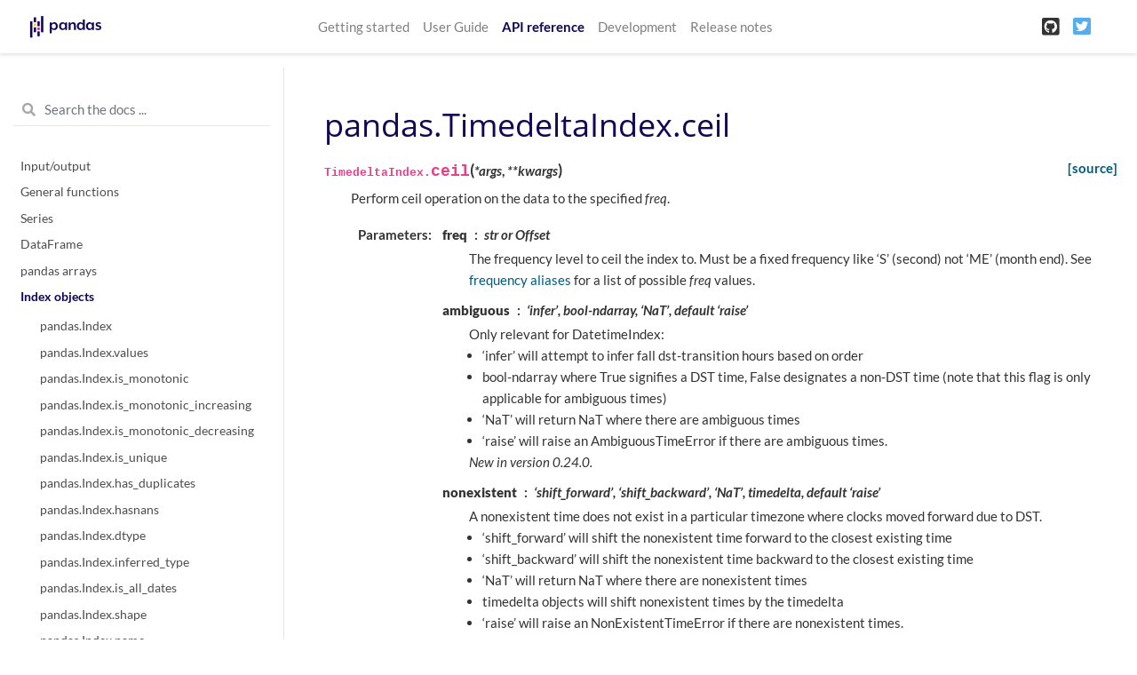

--- FILE ---
content_type: text/html
request_url: https://pandas.pydata.org/pandas-docs/version/1.2.2/reference/api/pandas.TimedeltaIndex.ceil.html
body_size: 6386
content:

<!DOCTYPE html>

<html>
  <head>
    <meta charset="utf-8" />
    <meta name="viewport" content="width=device-width, initial-scale=1.0" />
    <title>pandas.TimedeltaIndex.ceil &#8212; pandas 1.2.2 documentation</title>
    
  <link href="../../_static/css/theme.css" rel="stylesheet" />
  <link href="../../_static/css/index.9d12c5eb74364d5955370ddd9e2b2e85.css" rel="stylesheet" />

    
  <link rel="stylesheet"
    href="../../_static/vendor/fontawesome/5.13.0/css/all.min.css">
  <link rel="preload" as="font" type="font/woff2" crossorigin
    href="../../_static/vendor/fontawesome/5.13.0/webfonts/fa-solid-900.woff2">
  <link rel="preload" as="font" type="font/woff2" crossorigin
    href="../../_static/vendor/fontawesome/5.13.0/webfonts/fa-brands-400.woff2">

    
      
  <link rel="stylesheet"
    href="../../_static/vendor/open-sans_all/1.44.1/index.css">
  <link rel="stylesheet"
    href="../../_static/vendor/lato_latin-ext/1.44.1/index.css">

    
    <link rel="stylesheet" href="../../_static/pygments.css" type="text/css" />
    <link rel="stylesheet" href="../../_static/basic.css" type="text/css" />
    <link rel="stylesheet" type="text/css" href="../../_static/css/getting_started.css" />
    <link rel="stylesheet" type="text/css" href="../../_static/css/pandas.css" />
    
  <link rel="preload" as="script" href="../../_static/js/index.f77e788ac4de8d0ef24c.js">

    <script id="documentation_options" data-url_root="../../" src="../../_static/documentation_options.js"></script>
    <script src="../../_static/jquery.js"></script>
    <script src="../../_static/underscore.js"></script>
    <script src="../../_static/doctools.js"></script>
    <script async="async" src="https://cdnjs.cloudflare.com/ajax/libs/mathjax/2.7.7/latest.js?config=TeX-AMS-MML_HTMLorMML"></script>
    <script type="text/x-mathjax-config">MathJax.Hub.Config({"tex2jax": {"inlineMath": [["$", "$"], ["\\(", "\\)"]], "processEscapes": true, "ignoreClass": "document", "processClass": "math|output_area"}})</script>
    <script src="https://unpkg.com/@jupyter-widgets/html-manager@^0.20.0/dist/embed-amd.js"></script>
    <link rel="shortcut icon" href="../../_static/favicon.ico"/>
    <link rel="index" title="Index" href="../../genindex.html" />
    <link rel="search" title="Search" href="../../search.html" />
    <link rel="next" title="pandas.TimedeltaIndex.to_frame" href="pandas.TimedeltaIndex.to_frame.html" />
    <link rel="prev" title="pandas.TimedeltaIndex.floor" href="pandas.TimedeltaIndex.floor.html" />
    <meta name="viewport" content="width=device-width, initial-scale=1" />
    <meta name="docsearch:language" content="en" />
  </head>
  <body data-spy="scroll" data-target="#bd-toc-nav" data-offset="80">
    
    <nav class="navbar navbar-light navbar-expand-lg bg-light fixed-top bd-navbar" id="navbar-main">
<div class="container-xl">


    
      
      <a class="navbar-brand" href="../../index.html">
        <img src="../../_static/pandas.svg" class="logo" alt="logo">
      </a>
      
    

    <button class="navbar-toggler" type="button" data-toggle="collapse" data-target="#navbar-menu" aria-controls="navbar-menu" aria-expanded="false" aria-label="Toggle navigation">
        <span class="navbar-toggler-icon"></span>
    </button>
    
    <div id="navbar-menu" class="col-lg-9 collapse navbar-collapse">
      <ul id="navbar-main-elements" class="navbar-nav mr-auto">
        
        
        <li class="nav-item ">
            <a class="nav-link" href="../../getting_started/index.html">Getting started</a>
        </li>
        
        <li class="nav-item ">
            <a class="nav-link" href="../../user_guide/index.html">User Guide</a>
        </li>
        
        <li class="nav-item active">
            <a class="nav-link" href="../index.html">API reference</a>
        </li>
        
        <li class="nav-item ">
            <a class="nav-link" href="../../development/index.html">Development</a>
        </li>
        
        <li class="nav-item ">
            <a class="nav-link" href="../../whatsnew/index.html">Release notes</a>
        </li>
        
        
      </ul>


      

      <ul class="navbar-nav">
        
          <li class="nav-item">
            <a class="nav-link" href="https://github.com/pandas-dev/pandas" target="_blank" rel="noopener">
              <span><i class="fab fa-github-square"></i></span>
            </a>
          </li>
        
        
        
          <li class="nav-item">
            <a class="nav-link" href="https://twitter.com/pandas_dev" target="_blank" rel="noopener">
              <span><i class="fab fa-twitter-square"></i></span>
            </a>
          </li>
        
      </ul>
    </div>
</div>
    </nav>
    

    <div class="container-xl">
      <div class="row">
          
            
            <!-- Only show if we have sidebars configured, else just a small margin  -->
            <div class="col-12 col-md-3 bd-sidebar"><form class="bd-search d-flex align-items-center" action="../../search.html" method="get">
  <i class="icon fas fa-search"></i>
  <input type="search" class="form-control" name="q" id="search-input" placeholder="Search the docs ..." aria-label="Search the docs ..." autocomplete="off" >
</form>
<nav class="bd-links" id="bd-docs-nav" aria-label="Main navigation">

    <div class="bd-toc-item active">
    
  
    <ul class="nav bd-sidenav">
        
        
        
        
        
        
          
            
                <li class="">
                    <a href="../io.html">Input/output</a>
                </li>
            
          
            
                <li class="">
                    <a href="../general_functions.html">General functions</a>
                </li>
            
          
            
                <li class="">
                    <a href="../series.html">Series</a>
                </li>
            
          
            
                <li class="">
                    <a href="../frame.html">DataFrame</a>
                </li>
            
          
            
                <li class="">
                    <a href="../arrays.html">pandas arrays</a>
                </li>
            
          
            
  
                <li class="active">
                    <a href="../indexing.html">Index objects</a>
                    <ul>
                    
                        <li class="">
                            <a href="pandas.Index.html">pandas.Index</a>
                        </li>
                    
                        <li class="">
                            <a href="pandas.Index.values.html">pandas.Index.values</a>
                        </li>
                    
                        <li class="">
                            <a href="pandas.Index.is_monotonic.html">pandas.Index.is_monotonic</a>
                        </li>
                    
                        <li class="">
                            <a href="pandas.Index.is_monotonic_increasing.html">pandas.Index.is_monotonic_increasing</a>
                        </li>
                    
                        <li class="">
                            <a href="pandas.Index.is_monotonic_decreasing.html">pandas.Index.is_monotonic_decreasing</a>
                        </li>
                    
                        <li class="">
                            <a href="pandas.Index.is_unique.html">pandas.Index.is_unique</a>
                        </li>
                    
                        <li class="">
                            <a href="pandas.Index.has_duplicates.html">pandas.Index.has_duplicates</a>
                        </li>
                    
                        <li class="">
                            <a href="pandas.Index.hasnans.html">pandas.Index.hasnans</a>
                        </li>
                    
                        <li class="">
                            <a href="pandas.Index.dtype.html">pandas.Index.dtype</a>
                        </li>
                    
                        <li class="">
                            <a href="pandas.Index.inferred_type.html">pandas.Index.inferred_type</a>
                        </li>
                    
                        <li class="">
                            <a href="pandas.Index.is_all_dates.html">pandas.Index.is_all_dates</a>
                        </li>
                    
                        <li class="">
                            <a href="pandas.Index.shape.html">pandas.Index.shape</a>
                        </li>
                    
                        <li class="">
                            <a href="pandas.Index.name.html">pandas.Index.name</a>
                        </li>
                    
                        <li class="">
                            <a href="pandas.Index.names.html">pandas.Index.names</a>
                        </li>
                    
                        <li class="">
                            <a href="pandas.Index.nbytes.html">pandas.Index.nbytes</a>
                        </li>
                    
                        <li class="">
                            <a href="pandas.Index.ndim.html">pandas.Index.ndim</a>
                        </li>
                    
                        <li class="">
                            <a href="pandas.Index.size.html">pandas.Index.size</a>
                        </li>
                    
                        <li class="">
                            <a href="pandas.Index.empty.html">pandas.Index.empty</a>
                        </li>
                    
                        <li class="">
                            <a href="pandas.Index.T.html">pandas.Index.T</a>
                        </li>
                    
                        <li class="">
                            <a href="pandas.Index.memory_usage.html">pandas.Index.memory_usage</a>
                        </li>
                    
                        <li class="">
                            <a href="pandas.Index.all.html">pandas.Index.all</a>
                        </li>
                    
                        <li class="">
                            <a href="pandas.Index.any.html">pandas.Index.any</a>
                        </li>
                    
                        <li class="">
                            <a href="pandas.Index.argmin.html">pandas.Index.argmin</a>
                        </li>
                    
                        <li class="">
                            <a href="pandas.Index.argmax.html">pandas.Index.argmax</a>
                        </li>
                    
                        <li class="">
                            <a href="pandas.Index.copy.html">pandas.Index.copy</a>
                        </li>
                    
                        <li class="">
                            <a href="pandas.Index.delete.html">pandas.Index.delete</a>
                        </li>
                    
                        <li class="">
                            <a href="pandas.Index.drop.html">pandas.Index.drop</a>
                        </li>
                    
                        <li class="">
                            <a href="pandas.Index.drop_duplicates.html">pandas.Index.drop_duplicates</a>
                        </li>
                    
                        <li class="">
                            <a href="pandas.Index.duplicated.html">pandas.Index.duplicated</a>
                        </li>
                    
                        <li class="">
                            <a href="pandas.Index.equals.html">pandas.Index.equals</a>
                        </li>
                    
                        <li class="">
                            <a href="pandas.Index.factorize.html">pandas.Index.factorize</a>
                        </li>
                    
                        <li class="">
                            <a href="pandas.Index.identical.html">pandas.Index.identical</a>
                        </li>
                    
                        <li class="">
                            <a href="pandas.Index.insert.html">pandas.Index.insert</a>
                        </li>
                    
                        <li class="">
                            <a href="pandas.Index.is_.html">pandas.Index.is_</a>
                        </li>
                    
                        <li class="">
                            <a href="pandas.Index.is_boolean.html">pandas.Index.is_boolean</a>
                        </li>
                    
                        <li class="">
                            <a href="pandas.Index.is_categorical.html">pandas.Index.is_categorical</a>
                        </li>
                    
                        <li class="">
                            <a href="pandas.Index.is_floating.html">pandas.Index.is_floating</a>
                        </li>
                    
                        <li class="">
                            <a href="pandas.Index.is_integer.html">pandas.Index.is_integer</a>
                        </li>
                    
                        <li class="">
                            <a href="pandas.Index.is_interval.html">pandas.Index.is_interval</a>
                        </li>
                    
                        <li class="">
                            <a href="pandas.Index.is_mixed.html">pandas.Index.is_mixed</a>
                        </li>
                    
                        <li class="">
                            <a href="pandas.Index.is_numeric.html">pandas.Index.is_numeric</a>
                        </li>
                    
                        <li class="">
                            <a href="pandas.Index.is_object.html">pandas.Index.is_object</a>
                        </li>
                    
                        <li class="">
                            <a href="pandas.Index.min.html">pandas.Index.min</a>
                        </li>
                    
                        <li class="">
                            <a href="pandas.Index.max.html">pandas.Index.max</a>
                        </li>
                    
                        <li class="">
                            <a href="pandas.Index.reindex.html">pandas.Index.reindex</a>
                        </li>
                    
                        <li class="">
                            <a href="pandas.Index.rename.html">pandas.Index.rename</a>
                        </li>
                    
                        <li class="">
                            <a href="pandas.Index.repeat.html">pandas.Index.repeat</a>
                        </li>
                    
                        <li class="">
                            <a href="pandas.Index.where.html">pandas.Index.where</a>
                        </li>
                    
                        <li class="">
                            <a href="pandas.Index.take.html">pandas.Index.take</a>
                        </li>
                    
                        <li class="">
                            <a href="pandas.Index.putmask.html">pandas.Index.putmask</a>
                        </li>
                    
                        <li class="">
                            <a href="pandas.Index.unique.html">pandas.Index.unique</a>
                        </li>
                    
                        <li class="">
                            <a href="pandas.Index.nunique.html">pandas.Index.nunique</a>
                        </li>
                    
                        <li class="">
                            <a href="pandas.Index.value_counts.html">pandas.Index.value_counts</a>
                        </li>
                    
                        <li class="">
                            <a href="pandas.Index.set_names.html">pandas.Index.set_names</a>
                        </li>
                    
                        <li class="">
                            <a href="pandas.Index.droplevel.html">pandas.Index.droplevel</a>
                        </li>
                    
                        <li class="">
                            <a href="pandas.Index.fillna.html">pandas.Index.fillna</a>
                        </li>
                    
                        <li class="">
                            <a href="pandas.Index.dropna.html">pandas.Index.dropna</a>
                        </li>
                    
                        <li class="">
                            <a href="pandas.Index.isna.html">pandas.Index.isna</a>
                        </li>
                    
                        <li class="">
                            <a href="pandas.Index.notna.html">pandas.Index.notna</a>
                        </li>
                    
                        <li class="">
                            <a href="pandas.Index.astype.html">pandas.Index.astype</a>
                        </li>
                    
                        <li class="">
                            <a href="pandas.Index.item.html">pandas.Index.item</a>
                        </li>
                    
                        <li class="">
                            <a href="pandas.Index.map.html">pandas.Index.map</a>
                        </li>
                    
                        <li class="">
                            <a href="pandas.Index.ravel.html">pandas.Index.ravel</a>
                        </li>
                    
                        <li class="">
                            <a href="pandas.Index.to_list.html">pandas.Index.to_list</a>
                        </li>
                    
                        <li class="">
                            <a href="pandas.Index.to_native_types.html">pandas.Index.to_native_types</a>
                        </li>
                    
                        <li class="">
                            <a href="pandas.Index.to_series.html">pandas.Index.to_series</a>
                        </li>
                    
                        <li class="">
                            <a href="pandas.Index.to_frame.html">pandas.Index.to_frame</a>
                        </li>
                    
                        <li class="">
                            <a href="pandas.Index.view.html">pandas.Index.view</a>
                        </li>
                    
                        <li class="">
                            <a href="pandas.Index.argsort.html">pandas.Index.argsort</a>
                        </li>
                    
                        <li class="">
                            <a href="pandas.Index.searchsorted.html">pandas.Index.searchsorted</a>
                        </li>
                    
                        <li class="">
                            <a href="pandas.Index.sort_values.html">pandas.Index.sort_values</a>
                        </li>
                    
                        <li class="">
                            <a href="pandas.Index.shift.html">pandas.Index.shift</a>
                        </li>
                    
                        <li class="">
                            <a href="pandas.Index.append.html">pandas.Index.append</a>
                        </li>
                    
                        <li class="">
                            <a href="pandas.Index.join.html">pandas.Index.join</a>
                        </li>
                    
                        <li class="">
                            <a href="pandas.Index.intersection.html">pandas.Index.intersection</a>
                        </li>
                    
                        <li class="">
                            <a href="pandas.Index.union.html">pandas.Index.union</a>
                        </li>
                    
                        <li class="">
                            <a href="pandas.Index.difference.html">pandas.Index.difference</a>
                        </li>
                    
                        <li class="">
                            <a href="pandas.Index.symmetric_difference.html">pandas.Index.symmetric_difference</a>
                        </li>
                    
                        <li class="">
                            <a href="pandas.Index.asof.html">pandas.Index.asof</a>
                        </li>
                    
                        <li class="">
                            <a href="pandas.Index.asof_locs.html">pandas.Index.asof_locs</a>
                        </li>
                    
                        <li class="">
                            <a href="pandas.Index.get_indexer.html">pandas.Index.get_indexer</a>
                        </li>
                    
                        <li class="">
                            <a href="pandas.Index.get_indexer_for.html">pandas.Index.get_indexer_for</a>
                        </li>
                    
                        <li class="">
                            <a href="pandas.Index.get_indexer_non_unique.html">pandas.Index.get_indexer_non_unique</a>
                        </li>
                    
                        <li class="">
                            <a href="pandas.Index.get_level_values.html">pandas.Index.get_level_values</a>
                        </li>
                    
                        <li class="">
                            <a href="pandas.Index.get_loc.html">pandas.Index.get_loc</a>
                        </li>
                    
                        <li class="">
                            <a href="pandas.Index.get_slice_bound.html">pandas.Index.get_slice_bound</a>
                        </li>
                    
                        <li class="">
                            <a href="pandas.Index.get_value.html">pandas.Index.get_value</a>
                        </li>
                    
                        <li class="">
                            <a href="pandas.Index.isin.html">pandas.Index.isin</a>
                        </li>
                    
                        <li class="">
                            <a href="pandas.Index.slice_indexer.html">pandas.Index.slice_indexer</a>
                        </li>
                    
                        <li class="">
                            <a href="pandas.Index.slice_locs.html">pandas.Index.slice_locs</a>
                        </li>
                    
                        <li class="">
                            <a href="pandas.RangeIndex.html">pandas.RangeIndex</a>
                        </li>
                    
                        <li class="">
                            <a href="pandas.Int64Index.html">pandas.Int64Index</a>
                        </li>
                    
                        <li class="">
                            <a href="pandas.UInt64Index.html">pandas.UInt64Index</a>
                        </li>
                    
                        <li class="">
                            <a href="pandas.Float64Index.html">pandas.Float64Index</a>
                        </li>
                    
                        <li class="">
                            <a href="pandas.RangeIndex.start.html">pandas.RangeIndex.start</a>
                        </li>
                    
                        <li class="">
                            <a href="pandas.RangeIndex.stop.html">pandas.RangeIndex.stop</a>
                        </li>
                    
                        <li class="">
                            <a href="pandas.RangeIndex.step.html">pandas.RangeIndex.step</a>
                        </li>
                    
                        <li class="">
                            <a href="pandas.RangeIndex.from_range.html">pandas.RangeIndex.from_range</a>
                        </li>
                    
                        <li class="">
                            <a href="pandas.CategoricalIndex.html">pandas.CategoricalIndex</a>
                        </li>
                    
                        <li class="">
                            <a href="pandas.CategoricalIndex.codes.html">pandas.CategoricalIndex.codes</a>
                        </li>
                    
                        <li class="">
                            <a href="pandas.CategoricalIndex.categories.html">pandas.CategoricalIndex.categories</a>
                        </li>
                    
                        <li class="">
                            <a href="pandas.CategoricalIndex.ordered.html">pandas.CategoricalIndex.ordered</a>
                        </li>
                    
                        <li class="">
                            <a href="pandas.CategoricalIndex.rename_categories.html">pandas.CategoricalIndex.rename_categories</a>
                        </li>
                    
                        <li class="">
                            <a href="pandas.CategoricalIndex.reorder_categories.html">pandas.CategoricalIndex.reorder_categories</a>
                        </li>
                    
                        <li class="">
                            <a href="pandas.CategoricalIndex.add_categories.html">pandas.CategoricalIndex.add_categories</a>
                        </li>
                    
                        <li class="">
                            <a href="pandas.CategoricalIndex.remove_categories.html">pandas.CategoricalIndex.remove_categories</a>
                        </li>
                    
                        <li class="">
                            <a href="pandas.CategoricalIndex.remove_unused_categories.html">pandas.CategoricalIndex.remove_unused_categories</a>
                        </li>
                    
                        <li class="">
                            <a href="pandas.CategoricalIndex.set_categories.html">pandas.CategoricalIndex.set_categories</a>
                        </li>
                    
                        <li class="">
                            <a href="pandas.CategoricalIndex.as_ordered.html">pandas.CategoricalIndex.as_ordered</a>
                        </li>
                    
                        <li class="">
                            <a href="pandas.CategoricalIndex.as_unordered.html">pandas.CategoricalIndex.as_unordered</a>
                        </li>
                    
                        <li class="">
                            <a href="pandas.CategoricalIndex.map.html">pandas.CategoricalIndex.map</a>
                        </li>
                    
                        <li class="">
                            <a href="pandas.CategoricalIndex.equals.html">pandas.CategoricalIndex.equals</a>
                        </li>
                    
                        <li class="">
                            <a href="pandas.IntervalIndex.html">pandas.IntervalIndex</a>
                        </li>
                    
                        <li class="">
                            <a href="pandas.IntervalIndex.from_arrays.html">pandas.IntervalIndex.from_arrays</a>
                        </li>
                    
                        <li class="">
                            <a href="pandas.IntervalIndex.from_tuples.html">pandas.IntervalIndex.from_tuples</a>
                        </li>
                    
                        <li class="">
                            <a href="pandas.IntervalIndex.from_breaks.html">pandas.IntervalIndex.from_breaks</a>
                        </li>
                    
                        <li class="">
                            <a href="pandas.IntervalIndex.left.html">pandas.IntervalIndex.left</a>
                        </li>
                    
                        <li class="">
                            <a href="pandas.IntervalIndex.right.html">pandas.IntervalIndex.right</a>
                        </li>
                    
                        <li class="">
                            <a href="pandas.IntervalIndex.mid.html">pandas.IntervalIndex.mid</a>
                        </li>
                    
                        <li class="">
                            <a href="pandas.IntervalIndex.closed.html">pandas.IntervalIndex.closed</a>
                        </li>
                    
                        <li class="">
                            <a href="pandas.IntervalIndex.length.html">pandas.IntervalIndex.length</a>
                        </li>
                    
                        <li class="">
                            <a href="pandas.IntervalIndex.values.html">pandas.IntervalIndex.values</a>
                        </li>
                    
                        <li class="">
                            <a href="pandas.IntervalIndex.is_empty.html">pandas.IntervalIndex.is_empty</a>
                        </li>
                    
                        <li class="">
                            <a href="pandas.IntervalIndex.is_non_overlapping_monotonic.html">pandas.IntervalIndex.is_non_overlapping_monotonic</a>
                        </li>
                    
                        <li class="">
                            <a href="pandas.IntervalIndex.is_overlapping.html">pandas.IntervalIndex.is_overlapping</a>
                        </li>
                    
                        <li class="">
                            <a href="pandas.IntervalIndex.get_loc.html">pandas.IntervalIndex.get_loc</a>
                        </li>
                    
                        <li class="">
                            <a href="pandas.IntervalIndex.get_indexer.html">pandas.IntervalIndex.get_indexer</a>
                        </li>
                    
                        <li class="">
                            <a href="pandas.IntervalIndex.set_closed.html">pandas.IntervalIndex.set_closed</a>
                        </li>
                    
                        <li class="">
                            <a href="pandas.IntervalIndex.contains.html">pandas.IntervalIndex.contains</a>
                        </li>
                    
                        <li class="">
                            <a href="pandas.IntervalIndex.overlaps.html">pandas.IntervalIndex.overlaps</a>
                        </li>
                    
                        <li class="">
                            <a href="pandas.IntervalIndex.to_tuples.html">pandas.IntervalIndex.to_tuples</a>
                        </li>
                    
                        <li class="">
                            <a href="pandas.MultiIndex.html">pandas.MultiIndex</a>
                        </li>
                    
                        <li class="">
                            <a href="pandas.IndexSlice.html">pandas.IndexSlice</a>
                        </li>
                    
                        <li class="">
                            <a href="pandas.MultiIndex.from_arrays.html">pandas.MultiIndex.from_arrays</a>
                        </li>
                    
                        <li class="">
                            <a href="pandas.MultiIndex.from_tuples.html">pandas.MultiIndex.from_tuples</a>
                        </li>
                    
                        <li class="">
                            <a href="pandas.MultiIndex.from_product.html">pandas.MultiIndex.from_product</a>
                        </li>
                    
                        <li class="">
                            <a href="pandas.MultiIndex.from_frame.html">pandas.MultiIndex.from_frame</a>
                        </li>
                    
                        <li class="">
                            <a href="pandas.MultiIndex.names.html">pandas.MultiIndex.names</a>
                        </li>
                    
                        <li class="">
                            <a href="pandas.MultiIndex.levels.html">pandas.MultiIndex.levels</a>
                        </li>
                    
                        <li class="">
                            <a href="pandas.MultiIndex.codes.html">pandas.MultiIndex.codes</a>
                        </li>
                    
                        <li class="">
                            <a href="pandas.MultiIndex.nlevels.html">pandas.MultiIndex.nlevels</a>
                        </li>
                    
                        <li class="">
                            <a href="pandas.MultiIndex.levshape.html">pandas.MultiIndex.levshape</a>
                        </li>
                    
                        <li class="">
                            <a href="pandas.MultiIndex.set_levels.html">pandas.MultiIndex.set_levels</a>
                        </li>
                    
                        <li class="">
                            <a href="pandas.MultiIndex.set_codes.html">pandas.MultiIndex.set_codes</a>
                        </li>
                    
                        <li class="">
                            <a href="pandas.MultiIndex.to_flat_index.html">pandas.MultiIndex.to_flat_index</a>
                        </li>
                    
                        <li class="">
                            <a href="pandas.MultiIndex.to_frame.html">pandas.MultiIndex.to_frame</a>
                        </li>
                    
                        <li class="">
                            <a href="pandas.MultiIndex.is_lexsorted.html">pandas.MultiIndex.is_lexsorted</a>
                        </li>
                    
                        <li class="">
                            <a href="pandas.MultiIndex.sortlevel.html">pandas.MultiIndex.sortlevel</a>
                        </li>
                    
                        <li class="">
                            <a href="pandas.MultiIndex.droplevel.html">pandas.MultiIndex.droplevel</a>
                        </li>
                    
                        <li class="">
                            <a href="pandas.MultiIndex.swaplevel.html">pandas.MultiIndex.swaplevel</a>
                        </li>
                    
                        <li class="">
                            <a href="pandas.MultiIndex.reorder_levels.html">pandas.MultiIndex.reorder_levels</a>
                        </li>
                    
                        <li class="">
                            <a href="pandas.MultiIndex.remove_unused_levels.html">pandas.MultiIndex.remove_unused_levels</a>
                        </li>
                    
                        <li class="">
                            <a href="pandas.MultiIndex.get_loc.html">pandas.MultiIndex.get_loc</a>
                        </li>
                    
                        <li class="">
                            <a href="pandas.MultiIndex.get_locs.html">pandas.MultiIndex.get_locs</a>
                        </li>
                    
                        <li class="">
                            <a href="pandas.MultiIndex.get_loc_level.html">pandas.MultiIndex.get_loc_level</a>
                        </li>
                    
                        <li class="">
                            <a href="pandas.MultiIndex.get_indexer.html">pandas.MultiIndex.get_indexer</a>
                        </li>
                    
                        <li class="">
                            <a href="pandas.MultiIndex.get_level_values.html">pandas.MultiIndex.get_level_values</a>
                        </li>
                    
                        <li class="">
                            <a href="pandas.DatetimeIndex.html">pandas.DatetimeIndex</a>
                        </li>
                    
                        <li class="">
                            <a href="pandas.DatetimeIndex.year.html">pandas.DatetimeIndex.year</a>
                        </li>
                    
                        <li class="">
                            <a href="pandas.DatetimeIndex.month.html">pandas.DatetimeIndex.month</a>
                        </li>
                    
                        <li class="">
                            <a href="pandas.DatetimeIndex.day.html">pandas.DatetimeIndex.day</a>
                        </li>
                    
                        <li class="">
                            <a href="pandas.DatetimeIndex.hour.html">pandas.DatetimeIndex.hour</a>
                        </li>
                    
                        <li class="">
                            <a href="pandas.DatetimeIndex.minute.html">pandas.DatetimeIndex.minute</a>
                        </li>
                    
                        <li class="">
                            <a href="pandas.DatetimeIndex.second.html">pandas.DatetimeIndex.second</a>
                        </li>
                    
                        <li class="">
                            <a href="pandas.DatetimeIndex.microsecond.html">pandas.DatetimeIndex.microsecond</a>
                        </li>
                    
                        <li class="">
                            <a href="pandas.DatetimeIndex.nanosecond.html">pandas.DatetimeIndex.nanosecond</a>
                        </li>
                    
                        <li class="">
                            <a href="pandas.DatetimeIndex.date.html">pandas.DatetimeIndex.date</a>
                        </li>
                    
                        <li class="">
                            <a href="pandas.DatetimeIndex.time.html">pandas.DatetimeIndex.time</a>
                        </li>
                    
                        <li class="">
                            <a href="pandas.DatetimeIndex.timetz.html">pandas.DatetimeIndex.timetz</a>
                        </li>
                    
                        <li class="">
                            <a href="pandas.DatetimeIndex.dayofyear.html">pandas.DatetimeIndex.dayofyear</a>
                        </li>
                    
                        <li class="">
                            <a href="pandas.DatetimeIndex.day_of_year.html">pandas.DatetimeIndex.day_of_year</a>
                        </li>
                    
                        <li class="">
                            <a href="pandas.DatetimeIndex.weekofyear.html">pandas.DatetimeIndex.weekofyear</a>
                        </li>
                    
                        <li class="">
                            <a href="pandas.DatetimeIndex.week.html">pandas.DatetimeIndex.week</a>
                        </li>
                    
                        <li class="">
                            <a href="pandas.DatetimeIndex.dayofweek.html">pandas.DatetimeIndex.dayofweek</a>
                        </li>
                    
                        <li class="">
                            <a href="pandas.DatetimeIndex.day_of_week.html">pandas.DatetimeIndex.day_of_week</a>
                        </li>
                    
                        <li class="">
                            <a href="pandas.DatetimeIndex.weekday.html">pandas.DatetimeIndex.weekday</a>
                        </li>
                    
                        <li class="">
                            <a href="pandas.DatetimeIndex.quarter.html">pandas.DatetimeIndex.quarter</a>
                        </li>
                    
                        <li class="">
                            <a href="pandas.DatetimeIndex.tz.html">pandas.DatetimeIndex.tz</a>
                        </li>
                    
                        <li class="">
                            <a href="pandas.DatetimeIndex.freq.html">pandas.DatetimeIndex.freq</a>
                        </li>
                    
                        <li class="">
                            <a href="pandas.DatetimeIndex.freqstr.html">pandas.DatetimeIndex.freqstr</a>
                        </li>
                    
                        <li class="">
                            <a href="pandas.DatetimeIndex.is_month_start.html">pandas.DatetimeIndex.is_month_start</a>
                        </li>
                    
                        <li class="">
                            <a href="pandas.DatetimeIndex.is_month_end.html">pandas.DatetimeIndex.is_month_end</a>
                        </li>
                    
                        <li class="">
                            <a href="pandas.DatetimeIndex.is_quarter_start.html">pandas.DatetimeIndex.is_quarter_start</a>
                        </li>
                    
                        <li class="">
                            <a href="pandas.DatetimeIndex.is_quarter_end.html">pandas.DatetimeIndex.is_quarter_end</a>
                        </li>
                    
                        <li class="">
                            <a href="pandas.DatetimeIndex.is_year_start.html">pandas.DatetimeIndex.is_year_start</a>
                        </li>
                    
                        <li class="">
                            <a href="pandas.DatetimeIndex.is_year_end.html">pandas.DatetimeIndex.is_year_end</a>
                        </li>
                    
                        <li class="">
                            <a href="pandas.DatetimeIndex.is_leap_year.html">pandas.DatetimeIndex.is_leap_year</a>
                        </li>
                    
                        <li class="">
                            <a href="pandas.DatetimeIndex.inferred_freq.html">pandas.DatetimeIndex.inferred_freq</a>
                        </li>
                    
                        <li class="">
                            <a href="pandas.DatetimeIndex.indexer_at_time.html">pandas.DatetimeIndex.indexer_at_time</a>
                        </li>
                    
                        <li class="">
                            <a href="pandas.DatetimeIndex.indexer_between_time.html">pandas.DatetimeIndex.indexer_between_time</a>
                        </li>
                    
                        <li class="">
                            <a href="pandas.DatetimeIndex.normalize.html">pandas.DatetimeIndex.normalize</a>
                        </li>
                    
                        <li class="">
                            <a href="pandas.DatetimeIndex.strftime.html">pandas.DatetimeIndex.strftime</a>
                        </li>
                    
                        <li class="">
                            <a href="pandas.DatetimeIndex.snap.html">pandas.DatetimeIndex.snap</a>
                        </li>
                    
                        <li class="">
                            <a href="pandas.DatetimeIndex.tz_convert.html">pandas.DatetimeIndex.tz_convert</a>
                        </li>
                    
                        <li class="">
                            <a href="pandas.DatetimeIndex.tz_localize.html">pandas.DatetimeIndex.tz_localize</a>
                        </li>
                    
                        <li class="">
                            <a href="pandas.DatetimeIndex.round.html">pandas.DatetimeIndex.round</a>
                        </li>
                    
                        <li class="">
                            <a href="pandas.DatetimeIndex.floor.html">pandas.DatetimeIndex.floor</a>
                        </li>
                    
                        <li class="">
                            <a href="pandas.DatetimeIndex.ceil.html">pandas.DatetimeIndex.ceil</a>
                        </li>
                    
                        <li class="">
                            <a href="pandas.DatetimeIndex.month_name.html">pandas.DatetimeIndex.month_name</a>
                        </li>
                    
                        <li class="">
                            <a href="pandas.DatetimeIndex.day_name.html">pandas.DatetimeIndex.day_name</a>
                        </li>
                    
                        <li class="">
                            <a href="pandas.DatetimeIndex.to_period.html">pandas.DatetimeIndex.to_period</a>
                        </li>
                    
                        <li class="">
                            <a href="pandas.DatetimeIndex.to_perioddelta.html">pandas.DatetimeIndex.to_perioddelta</a>
                        </li>
                    
                        <li class="">
                            <a href="pandas.DatetimeIndex.to_pydatetime.html">pandas.DatetimeIndex.to_pydatetime</a>
                        </li>
                    
                        <li class="">
                            <a href="pandas.DatetimeIndex.to_series.html">pandas.DatetimeIndex.to_series</a>
                        </li>
                    
                        <li class="">
                            <a href="pandas.DatetimeIndex.to_frame.html">pandas.DatetimeIndex.to_frame</a>
                        </li>
                    
                        <li class="">
                            <a href="pandas.DatetimeIndex.mean.html">pandas.DatetimeIndex.mean</a>
                        </li>
                    
                        <li class="">
                            <a href="pandas.TimedeltaIndex.html">pandas.TimedeltaIndex</a>
                        </li>
                    
                        <li class="">
                            <a href="pandas.TimedeltaIndex.days.html">pandas.TimedeltaIndex.days</a>
                        </li>
                    
                        <li class="">
                            <a href="pandas.TimedeltaIndex.seconds.html">pandas.TimedeltaIndex.seconds</a>
                        </li>
                    
                        <li class="">
                            <a href="pandas.TimedeltaIndex.microseconds.html">pandas.TimedeltaIndex.microseconds</a>
                        </li>
                    
                        <li class="">
                            <a href="pandas.TimedeltaIndex.nanoseconds.html">pandas.TimedeltaIndex.nanoseconds</a>
                        </li>
                    
                        <li class="">
                            <a href="pandas.TimedeltaIndex.components.html">pandas.TimedeltaIndex.components</a>
                        </li>
                    
                        <li class="">
                            <a href="pandas.TimedeltaIndex.inferred_freq.html">pandas.TimedeltaIndex.inferred_freq</a>
                        </li>
                    
                        <li class="">
                            <a href="pandas.TimedeltaIndex.to_pytimedelta.html">pandas.TimedeltaIndex.to_pytimedelta</a>
                        </li>
                    
                        <li class="">
                            <a href="pandas.TimedeltaIndex.to_series.html">pandas.TimedeltaIndex.to_series</a>
                        </li>
                    
                        <li class="">
                            <a href="pandas.TimedeltaIndex.round.html">pandas.TimedeltaIndex.round</a>
                        </li>
                    
                        <li class="">
                            <a href="pandas.TimedeltaIndex.floor.html">pandas.TimedeltaIndex.floor</a>
                        </li>
                    
                        <li class="active">
                            <a href="">pandas.TimedeltaIndex.ceil</a>
                        </li>
                    
                        <li class="">
                            <a href="pandas.TimedeltaIndex.to_frame.html">pandas.TimedeltaIndex.to_frame</a>
                        </li>
                    
                        <li class="">
                            <a href="pandas.TimedeltaIndex.mean.html">pandas.TimedeltaIndex.mean</a>
                        </li>
                    
                        <li class="">
                            <a href="pandas.PeriodIndex.html">pandas.PeriodIndex</a>
                        </li>
                    
                        <li class="">
                            <a href="pandas.PeriodIndex.day.html">pandas.PeriodIndex.day</a>
                        </li>
                    
                        <li class="">
                            <a href="pandas.PeriodIndex.dayofweek.html">pandas.PeriodIndex.dayofweek</a>
                        </li>
                    
                        <li class="">
                            <a href="pandas.PeriodIndex.day_of_week.html">pandas.PeriodIndex.day_of_week</a>
                        </li>
                    
                        <li class="">
                            <a href="pandas.PeriodIndex.dayofyear.html">pandas.PeriodIndex.dayofyear</a>
                        </li>
                    
                        <li class="">
                            <a href="pandas.PeriodIndex.day_of_year.html">pandas.PeriodIndex.day_of_year</a>
                        </li>
                    
                        <li class="">
                            <a href="pandas.PeriodIndex.days_in_month.html">pandas.PeriodIndex.days_in_month</a>
                        </li>
                    
                        <li class="">
                            <a href="pandas.PeriodIndex.daysinmonth.html">pandas.PeriodIndex.daysinmonth</a>
                        </li>
                    
                        <li class="">
                            <a href="pandas.PeriodIndex.end_time.html">pandas.PeriodIndex.end_time</a>
                        </li>
                    
                        <li class="">
                            <a href="pandas.PeriodIndex.freq.html">pandas.PeriodIndex.freq</a>
                        </li>
                    
                        <li class="">
                            <a href="pandas.PeriodIndex.freqstr.html">pandas.PeriodIndex.freqstr</a>
                        </li>
                    
                        <li class="">
                            <a href="pandas.PeriodIndex.hour.html">pandas.PeriodIndex.hour</a>
                        </li>
                    
                        <li class="">
                            <a href="pandas.PeriodIndex.is_leap_year.html">pandas.PeriodIndex.is_leap_year</a>
                        </li>
                    
                        <li class="">
                            <a href="pandas.PeriodIndex.minute.html">pandas.PeriodIndex.minute</a>
                        </li>
                    
                        <li class="">
                            <a href="pandas.PeriodIndex.month.html">pandas.PeriodIndex.month</a>
                        </li>
                    
                        <li class="">
                            <a href="pandas.PeriodIndex.quarter.html">pandas.PeriodIndex.quarter</a>
                        </li>
                    
                        <li class="">
                            <a href="pandas.PeriodIndex.qyear.html">pandas.PeriodIndex.qyear</a>
                        </li>
                    
                        <li class="">
                            <a href="pandas.PeriodIndex.second.html">pandas.PeriodIndex.second</a>
                        </li>
                    
                        <li class="">
                            <a href="pandas.PeriodIndex.start_time.html">pandas.PeriodIndex.start_time</a>
                        </li>
                    
                        <li class="">
                            <a href="pandas.PeriodIndex.week.html">pandas.PeriodIndex.week</a>
                        </li>
                    
                        <li class="">
                            <a href="pandas.PeriodIndex.weekday.html">pandas.PeriodIndex.weekday</a>
                        </li>
                    
                        <li class="">
                            <a href="pandas.PeriodIndex.weekofyear.html">pandas.PeriodIndex.weekofyear</a>
                        </li>
                    
                        <li class="">
                            <a href="pandas.PeriodIndex.year.html">pandas.PeriodIndex.year</a>
                        </li>
                    
                        <li class="">
                            <a href="pandas.PeriodIndex.asfreq.html">pandas.PeriodIndex.asfreq</a>
                        </li>
                    
                        <li class="">
                            <a href="pandas.PeriodIndex.strftime.html">pandas.PeriodIndex.strftime</a>
                        </li>
                    
                        <li class="">
                            <a href="pandas.PeriodIndex.to_timestamp.html">pandas.PeriodIndex.to_timestamp</a>
                        </li>
                    
                    </ul>
                </li>
            
          
            
                <li class="">
                    <a href="../offset_frequency.html">Date offsets</a>
                </li>
            
          
            
                <li class="">
                    <a href="../window.html">Window</a>
                </li>
            
          
            
                <li class="">
                    <a href="../groupby.html">GroupBy</a>
                </li>
            
          
            
                <li class="">
                    <a href="../resampling.html">Resampling</a>
                </li>
            
          
            
                <li class="">
                    <a href="../style.html">Style</a>
                </li>
            
          
            
                <li class="">
                    <a href="../plotting.html">Plotting</a>
                </li>
            
          
            
                <li class="">
                    <a href="../general_utility_functions.html">General utility functions</a>
                </li>
            
          
            
                <li class="">
                    <a href="../extensions.html">Extensions</a>
                </li>
            
          
        
        
        
        
        
        
      </ul>
  
  </nav>
            </div>
            
          

          
          <div class="d-none d-xl-block col-xl-2 bd-toc">
              

<nav id="bd-toc-nav">
    <ul class="nav section-nav flex-column">
    
    </ul>
</nav>


              
          </div>
          

          
          
            
          
          <main class="col-12 col-md-9 col-xl-7 py-md-5 pl-md-5 pr-md-4 bd-content" role="main">
              
              <div>
                
  <div class="section" id="pandas-timedeltaindex-ceil">
<h1>pandas.TimedeltaIndex.ceil<a class="headerlink" href="#pandas-timedeltaindex-ceil" title="Permalink to this headline">¶</a></h1>
<dl class="py method">
<dt id="pandas.TimedeltaIndex.ceil">
<code class="sig-prename descclassname">TimedeltaIndex.</code><code class="sig-name descname">ceil</code><span class="sig-paren">(</span><em class="sig-param"><span class="o">*</span><span class="n">args</span></em>, <em class="sig-param"><span class="o">**</span><span class="n">kwargs</span></em><span class="sig-paren">)</span><a class="reference external" href="https://github.com/pandas-dev/pandas/blob/v1.2.2/pandas/core/indexes/extension.py#L82-L90"><span class="viewcode-link">[source]</span></a><a class="headerlink" href="#pandas.TimedeltaIndex.ceil" title="Permalink to this definition">¶</a></dt>
<dd><p>Perform ceil operation on the data to the specified <cite>freq</cite>.</p>
<dl class="field-list">
<dt class="field-odd">Parameters</dt>
<dd class="field-odd"><dl>
<dt><strong>freq</strong><span class="classifier">str or Offset</span></dt><dd><p>The frequency level to ceil the index to. Must be a fixed
frequency like ‘S’ (second) not ‘ME’ (month end). See
<a class="reference internal" href="../../user_guide/timeseries.html#timeseries-offset-aliases"><span class="std std-ref">frequency aliases</span></a> for
a list of possible <cite>freq</cite> values.</p>
</dd>
<dt><strong>ambiguous</strong><span class="classifier">‘infer’, bool-ndarray, ‘NaT’, default ‘raise’</span></dt><dd><p>Only relevant for DatetimeIndex:</p>
<ul class="simple">
<li><p>‘infer’ will attempt to infer fall dst-transition hours based on
order</p></li>
<li><p>bool-ndarray where True signifies a DST time, False designates
a non-DST time (note that this flag is only applicable for
ambiguous times)</p></li>
<li><p>‘NaT’ will return NaT where there are ambiguous times</p></li>
<li><p>‘raise’ will raise an AmbiguousTimeError if there are ambiguous
times.</p></li>
</ul>
<div class="versionadded">
<p><span class="versionmodified added">New in version 0.24.0.</span></p>
</div>
</dd>
<dt><strong>nonexistent</strong><span class="classifier">‘shift_forward’, ‘shift_backward’, ‘NaT’, timedelta, default ‘raise’</span></dt><dd><p>A nonexistent time does not exist in a particular timezone
where clocks moved forward due to DST.</p>
<ul class="simple">
<li><p>‘shift_forward’ will shift the nonexistent time forward to the
closest existing time</p></li>
<li><p>‘shift_backward’ will shift the nonexistent time backward to the
closest existing time</p></li>
<li><p>‘NaT’ will return NaT where there are nonexistent times</p></li>
<li><p>timedelta objects will shift nonexistent times by the timedelta</p></li>
<li><p>‘raise’ will raise an NonExistentTimeError if there are
nonexistent times.</p></li>
</ul>
<div class="versionadded">
<p><span class="versionmodified added">New in version 0.24.0.</span></p>
</div>
</dd>
</dl>
</dd>
<dt class="field-even">Returns</dt>
<dd class="field-even"><dl class="simple">
<dt>DatetimeIndex, TimedeltaIndex, or Series</dt><dd><p>Index of the same type for a DatetimeIndex or TimedeltaIndex,
or a Series with the same index for a Series.</p>
</dd>
</dl>
</dd>
<dt class="field-odd">Raises</dt>
<dd class="field-odd"><dl class="simple">
<dt>ValueError if the <cite>freq</cite> cannot be converted.</dt><dd></dd>
</dl>
</dd>
</dl>
<p class="rubric">Examples</p>
<p><strong>DatetimeIndex</strong></p>
<div class="doctest highlight-default notranslate"><div class="highlight"><pre><span></span><span class="gp">&gt;&gt;&gt; </span><span class="n">rng</span> <span class="o">=</span> <span class="n">pd</span><span class="o">.</span><span class="n">date_range</span><span class="p">(</span><span class="s1">&#39;1/1/2018 11:59:00&#39;</span><span class="p">,</span> <span class="n">periods</span><span class="o">=</span><span class="mi">3</span><span class="p">,</span> <span class="n">freq</span><span class="o">=</span><span class="s1">&#39;min&#39;</span><span class="p">)</span>
<span class="gp">&gt;&gt;&gt; </span><span class="n">rng</span>
<span class="go">DatetimeIndex([&#39;2018-01-01 11:59:00&#39;, &#39;2018-01-01 12:00:00&#39;,</span>
<span class="go">               &#39;2018-01-01 12:01:00&#39;],</span>
<span class="go">              dtype=&#39;datetime64[ns]&#39;, freq=&#39;T&#39;)</span>
<span class="gp">&gt;&gt;&gt; </span><span class="n">rng</span><span class="o">.</span><span class="n">ceil</span><span class="p">(</span><span class="s1">&#39;H&#39;</span><span class="p">)</span>
<span class="go">DatetimeIndex([&#39;2018-01-01 12:00:00&#39;, &#39;2018-01-01 12:00:00&#39;,</span>
<span class="go">               &#39;2018-01-01 13:00:00&#39;],</span>
<span class="go">              dtype=&#39;datetime64[ns]&#39;, freq=None)</span>
</pre></div>
</div>
<p><strong>Series</strong></p>
<div class="doctest highlight-default notranslate"><div class="highlight"><pre><span></span><span class="gp">&gt;&gt;&gt; </span><span class="n">pd</span><span class="o">.</span><span class="n">Series</span><span class="p">(</span><span class="n">rng</span><span class="p">)</span><span class="o">.</span><span class="n">dt</span><span class="o">.</span><span class="n">ceil</span><span class="p">(</span><span class="s2">&quot;H&quot;</span><span class="p">)</span>
<span class="go">0   2018-01-01 12:00:00</span>
<span class="go">1   2018-01-01 12:00:00</span>
<span class="go">2   2018-01-01 13:00:00</span>
<span class="go">dtype: datetime64[ns]</span>
</pre></div>
</div>
</dd></dl>

</div>


              </div>
              
              
              <div class='prev-next-bottom'>
                
    <a class='left-prev' id="prev-link" href="pandas.TimedeltaIndex.floor.html" title="previous page">pandas.TimedeltaIndex.floor</a>
    <a class='right-next' id="next-link" href="pandas.TimedeltaIndex.to_frame.html" title="next page">pandas.TimedeltaIndex.to_frame</a>

              </div>
              
          </main>
          

      </div>
    </div>

    
  <script src="../../_static/js/index.f77e788ac4de8d0ef24c.js"></script>


    
    <!-- Google Analytics -->
    <script>
      window.ga=window.ga||function(){(ga.q=ga.q||[]).push(arguments)};ga.l=+new Date;
      ga('create', 'UA-27880019-2', 'auto');
      ga('set', 'anonymizeIp', true);
      ga('send', 'pageview');
    </script>
    <script async src='https://www.google-analytics.com/analytics.js'></script>
    <!-- End Google Analytics -->
    <footer class="footer mt-5 mt-md-0">
  <div class="container">
    <p>
          &copy; Copyright 2008-2021, the pandas development team.<br/>
        Created using <a href="http://sphinx-doc.org/">Sphinx</a> 3.4.3.<br/>
    </p>
  </div>
</footer>
  </body>
</html>

--- FILE ---
content_type: text/css
request_url: https://pandas.pydata.org/pandas-docs/version/1.2.2/_static/css/pandas.css
body_size: 4
content:
/* Override some aspects of the pydata-sphinx-theme */

:root {
  /* Use softer blue from bootstrap's default info color */
  --color-info: 23, 162, 184;
}

/* Getting started index page */

.intro-card {
  background: #fff;
  border-radius: 0;
  padding: 30px 10px 10px 10px;
  margin: 10px 0px;
}

.intro-card .card-text {
  margin: 20px 0px;
  /*min-height: 150px; */
}

.custom-button {
  background-color: #dcdcdc;
  border: none;
  color: #484848;
  text-align: center;
  text-decoration: none;
  display: inline-block;
  font-size: 0.9rem;
  border-radius: 0.5rem;
  max-width: 220px;
  padding: 0.5rem 0rem;
}

.custom-button a {
  color: #484848;
}

.custom-button p {
  margin-top: 0;
  margin-bottom: 0rem;
  color: #484848;
}
